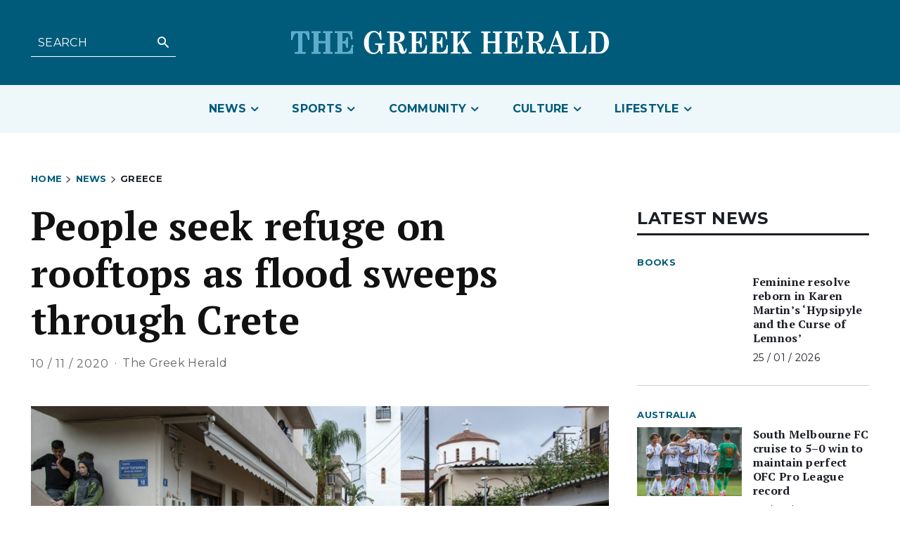

--- FILE ---
content_type: text/html; charset=UTF-8
request_url: https://greekherald.com.au/wp-admin/admin-ajax.php
body_size: 85
content:
{"post_id":22422,"counted":false,"storage":[],"type":"post"}

--- FILE ---
content_type: text/html; charset=UTF-8
request_url: https://greekherald.com.au/wp-admin/admin-ajax.php?td_theme_name=Newspaper&v=12.6.5
body_size: 45
content:
{"22422":1225}

--- FILE ---
content_type: text/html; charset=utf-8
request_url: https://www.google.com/recaptcha/api2/aframe
body_size: 267
content:
<!DOCTYPE HTML><html><head><meta http-equiv="content-type" content="text/html; charset=UTF-8"></head><body><script nonce="RLDhK7isKTQ1Ol6DpSrgQA">/** Anti-fraud and anti-abuse applications only. See google.com/recaptcha */ try{var clients={'sodar':'https://pagead2.googlesyndication.com/pagead/sodar?'};window.addEventListener("message",function(a){try{if(a.source===window.parent){var b=JSON.parse(a.data);var c=clients[b['id']];if(c){var d=document.createElement('img');d.src=c+b['params']+'&rc='+(localStorage.getItem("rc::a")?sessionStorage.getItem("rc::b"):"");window.document.body.appendChild(d);sessionStorage.setItem("rc::e",parseInt(sessionStorage.getItem("rc::e")||0)+1);localStorage.setItem("rc::h",'1769310554009');}}}catch(b){}});window.parent.postMessage("_grecaptcha_ready", "*");}catch(b){}</script></body></html>